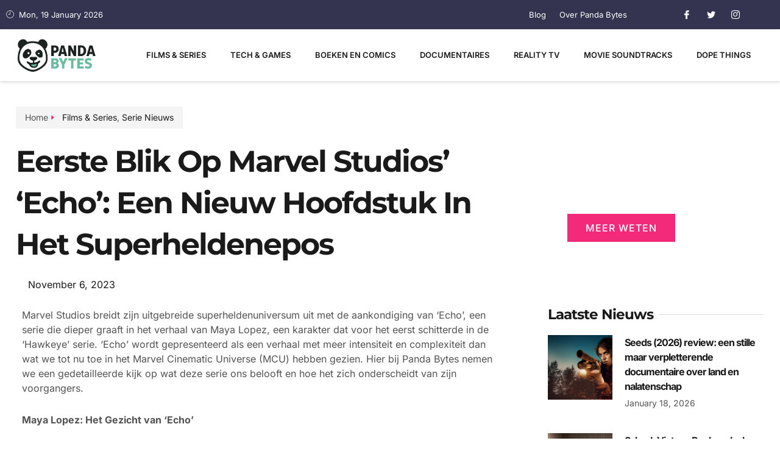

--- FILE ---
content_type: text/html; charset=utf-8
request_url: https://www.google.com/recaptcha/api2/aframe
body_size: 268
content:
<!DOCTYPE HTML><html><head><meta http-equiv="content-type" content="text/html; charset=UTF-8"></head><body><script nonce="sj-GWpUynQ0qWPiDdI7THA">/** Anti-fraud and anti-abuse applications only. See google.com/recaptcha */ try{var clients={'sodar':'https://pagead2.googlesyndication.com/pagead/sodar?'};window.addEventListener("message",function(a){try{if(a.source===window.parent){var b=JSON.parse(a.data);var c=clients[b['id']];if(c){var d=document.createElement('img');d.src=c+b['params']+'&rc='+(localStorage.getItem("rc::a")?sessionStorage.getItem("rc::b"):"");window.document.body.appendChild(d);sessionStorage.setItem("rc::e",parseInt(sessionStorage.getItem("rc::e")||0)+1);localStorage.setItem("rc::h",'1768784101292');}}}catch(b){}});window.parent.postMessage("_grecaptcha_ready", "*");}catch(b){}</script></body></html>

--- FILE ---
content_type: text/css
request_url: https://pandabytes.nl/wp-content/uploads/elementor/css/post-32297.css?ver=1768627792
body_size: -254
content:
.elementor-32297 .elementor-element.elementor-element-a84f147{--display:flex;--flex-direction:column;--container-widget-width:100%;--container-widget-height:initial;--container-widget-flex-grow:0;--container-widget-align-self:initial;--flex-wrap-mobile:wrap;}.elementor-32297 .elementor-element.elementor-element-cc59a7b{--display:flex;--flex-direction:row;--container-widget-width:initial;--container-widget-height:100%;--container-widget-flex-grow:1;--container-widget-align-self:stretch;--flex-wrap-mobile:wrap;--gap:0px 0px;--row-gap:0px;--column-gap:0px;}.elementor-32297 .elementor-element.elementor-element-adf28f7{--display:flex;--flex-direction:column;--container-widget-width:100%;--container-widget-height:initial;--container-widget-flex-grow:0;--container-widget-align-self:initial;--flex-wrap-mobile:wrap;}.elementor-32297 .elementor-element.elementor-element-e75f530{--display:flex;--flex-direction:column;--container-widget-width:100%;--container-widget-height:initial;--container-widget-flex-grow:0;--container-widget-align-self:initial;--flex-wrap-mobile:wrap;}.elementor-32297 .elementor-element.elementor-element-b758425{--display:flex;--flex-direction:column;--container-widget-width:100%;--container-widget-height:initial;--container-widget-flex-grow:0;--container-widget-align-self:initial;--flex-wrap-mobile:wrap;}.elementor-32297 .elementor-element.elementor-element-eef5554{--display:flex;--flex-direction:column;--container-widget-width:100%;--container-widget-height:initial;--container-widget-flex-grow:0;--container-widget-align-self:initial;--flex-wrap-mobile:wrap;}.elementor-32297 .elementor-element.elementor-element-3ace5b9 .elementor-wrapper{--video-aspect-ratio:1.77777;}@media(min-width:768px){.elementor-32297 .elementor-element.elementor-element-adf28f7{--width:50%;}.elementor-32297 .elementor-element.elementor-element-e75f530{--width:50%;}}

--- FILE ---
content_type: text/css
request_url: https://pandabytes.nl/wp-content/uploads/elementor/css/post-24995.css?ver=1768429796
body_size: 1129
content:
.elementor-24995 .elementor-element.elementor-element-541d6730 > .elementor-container > .elementor-column > .elementor-widget-wrap{align-content:center;align-items:center;}.elementor-24995 .elementor-element.elementor-element-541d6730:not(.elementor-motion-effects-element-type-background), .elementor-24995 .elementor-element.elementor-element-541d6730 > .elementor-motion-effects-container > .elementor-motion-effects-layer{background-color:var( --e-global-color-primary );}.elementor-24995 .elementor-element.elementor-element-541d6730{transition:background 0.3s, border 0.3s, border-radius 0.3s, box-shadow 0.3s;}.elementor-24995 .elementor-element.elementor-element-541d6730 > .elementor-background-overlay{transition:background 0.3s, border-radius 0.3s, opacity 0.3s;}.elementor-24995 .elementor-element.elementor-element-6fdc9318 .elementor-icon-list-icon i{color:var( --e-global-color-651faef );transition:color 0.3s;}.elementor-24995 .elementor-element.elementor-element-6fdc9318 .elementor-icon-list-icon svg{fill:var( --e-global-color-651faef );transition:fill 0.3s;}.elementor-24995 .elementor-element.elementor-element-6fdc9318{--e-icon-list-icon-size:13px;--icon-vertical-align:center;--icon-vertical-offset:0px;}.elementor-24995 .elementor-element.elementor-element-6fdc9318 .elementor-icon-list-item > .elementor-icon-list-text, .elementor-24995 .elementor-element.elementor-element-6fdc9318 .elementor-icon-list-item > a{font-family:var( --e-global-typography-112b6c4-font-family ), Sans-serif;font-size:var( --e-global-typography-112b6c4-font-size );font-weight:var( --e-global-typography-112b6c4-font-weight );}.elementor-24995 .elementor-element.elementor-element-6fdc9318 .elementor-icon-list-text{color:var( --e-global-color-651faef );transition:color 0.3s;}.elementor-24995 .elementor-element.elementor-element-1772f7e1 > .elementor-container > .elementor-column > .elementor-widget-wrap{align-content:center;align-items:center;}.elementor-24995 .elementor-element.elementor-element-53c7b1d1{width:auto;max-width:auto;--e-icon-list-icon-size:14px;--icon-vertical-offset:0px;}.elementor-24995 .elementor-element.elementor-element-53c7b1d1 .elementor-icon-list-items:not(.elementor-inline-items) .elementor-icon-list-item:not(:last-child){padding-block-end:calc(2px/2);}.elementor-24995 .elementor-element.elementor-element-53c7b1d1 .elementor-icon-list-items:not(.elementor-inline-items) .elementor-icon-list-item:not(:first-child){margin-block-start:calc(2px/2);}.elementor-24995 .elementor-element.elementor-element-53c7b1d1 .elementor-icon-list-items.elementor-inline-items .elementor-icon-list-item{margin-inline:calc(2px/2);}.elementor-24995 .elementor-element.elementor-element-53c7b1d1 .elementor-icon-list-items.elementor-inline-items{margin-inline:calc(-2px/2);}.elementor-24995 .elementor-element.elementor-element-53c7b1d1 .elementor-icon-list-items.elementor-inline-items .elementor-icon-list-item:after{inset-inline-end:calc(-2px/2);}.elementor-24995 .elementor-element.elementor-element-53c7b1d1 .elementor-icon-list-icon i{color:var( --e-global-color-308e809 );transition:color 0.3s;}.elementor-24995 .elementor-element.elementor-element-53c7b1d1 .elementor-icon-list-icon svg{fill:var( --e-global-color-308e809 );transition:fill 0.3s;}.elementor-24995 .elementor-element.elementor-element-53c7b1d1 .elementor-icon-list-item > .elementor-icon-list-text, .elementor-24995 .elementor-element.elementor-element-53c7b1d1 .elementor-icon-list-item > a{font-family:var( --e-global-typography-112b6c4-font-family ), Sans-serif;font-size:var( --e-global-typography-112b6c4-font-size );font-weight:var( --e-global-typography-112b6c4-font-weight );}.elementor-24995 .elementor-element.elementor-element-53c7b1d1 .elementor-icon-list-text{color:var( --e-global-color-651faef );transition:color 0.3s;}.elementor-24995 .elementor-element.elementor-element-15cf64e{--grid-template-columns:repeat(0, auto);--icon-size:14px;--grid-column-gap:7px;--grid-row-gap:0px;}.elementor-24995 .elementor-element.elementor-element-15cf64e .elementor-widget-container{text-align:left;}.elementor-24995 .elementor-element.elementor-element-15cf64e .elementor-social-icon{background-color:var( --e-global-color-2db06a9 );}.elementor-24995 .elementor-element.elementor-element-15cf64e .elementor-social-icon i{color:var( --e-global-color-651faef );}.elementor-24995 .elementor-element.elementor-element-15cf64e .elementor-social-icon svg{fill:var( --e-global-color-651faef );}.elementor-24995 .elementor-element.elementor-element-15cf64e .elementor-social-icon:hover{background-color:var( --e-global-color-2db06a9 );}.elementor-24995 .elementor-element.elementor-element-15cf64e .elementor-social-icon:hover i{color:var( --e-global-color-308e809 );}.elementor-24995 .elementor-element.elementor-element-15cf64e .elementor-social-icon:hover svg{fill:var( --e-global-color-308e809 );}.elementor-24995 .elementor-element.elementor-element-344d0cf9 > .elementor-container > .elementor-column > .elementor-widget-wrap{align-content:center;align-items:center;}.elementor-24995 .elementor-element.elementor-element-344d0cf9:not(.elementor-motion-effects-element-type-background), .elementor-24995 .elementor-element.elementor-element-344d0cf9 > .elementor-motion-effects-container > .elementor-motion-effects-layer{background-color:var( --e-global-color-651faef );}.elementor-24995 .elementor-element.elementor-element-344d0cf9{box-shadow:0px 2px 5px 0px rgba(0, 0, 0, 0.15);transition:background 0.3s, border 0.3s, border-radius 0.3s, box-shadow 0.3s;z-index:9;}.elementor-24995 .elementor-element.elementor-element-344d0cf9 > .elementor-background-overlay{transition:background 0.3s, border-radius 0.3s, opacity 0.3s;}.elementor-24995 .elementor-element.elementor-element-2f050cb{width:auto;max-width:auto;text-align:start;}.elementor-24995 .elementor-element.elementor-element-2f050cb img{width:334px;}.elementor-24995 .elementor-element.elementor-element-66172455 > .elementor-element-populated{padding:25px 0px 25px 0px;}.elementor-24995 .elementor-element.elementor-element-60673420 .elementor-menu-toggle{margin-left:auto;background-color:var( --e-global-color-2db06a9 );}.elementor-24995 .elementor-element.elementor-element-60673420 .elementor-nav-menu .elementor-item{font-family:var( --e-global-typography-520c191-font-family ), Sans-serif;font-size:var( --e-global-typography-520c191-font-size );font-weight:var( --e-global-typography-520c191-font-weight );text-transform:var( --e-global-typography-520c191-text-transform );line-height:var( --e-global-typography-520c191-line-height );letter-spacing:var( --e-global-typography-520c191-letter-spacing );}.elementor-24995 .elementor-element.elementor-element-60673420 .elementor-nav-menu--main .elementor-item{color:var( --e-global-color-secondary );fill:var( --e-global-color-secondary );padding-top:10px;padding-bottom:10px;}.elementor-24995 .elementor-element.elementor-element-60673420 .elementor-nav-menu--main .elementor-item:hover,
					.elementor-24995 .elementor-element.elementor-element-60673420 .elementor-nav-menu--main .elementor-item.elementor-item-active,
					.elementor-24995 .elementor-element.elementor-element-60673420 .elementor-nav-menu--main .elementor-item.highlighted,
					.elementor-24995 .elementor-element.elementor-element-60673420 .elementor-nav-menu--main .elementor-item:focus{color:var( --e-global-color-308e809 );}.elementor-24995 .elementor-element.elementor-element-60673420 .elementor-nav-menu--main:not(.e--pointer-framed) .elementor-item:before,
					.elementor-24995 .elementor-element.elementor-element-60673420 .elementor-nav-menu--main:not(.e--pointer-framed) .elementor-item:after{background-color:var( --e-global-color-a954db2 );}.elementor-24995 .elementor-element.elementor-element-60673420 .e--pointer-framed .elementor-item:before,
					.elementor-24995 .elementor-element.elementor-element-60673420 .e--pointer-framed .elementor-item:after{border-color:var( --e-global-color-a954db2 );}.elementor-24995 .elementor-element.elementor-element-60673420 .elementor-nav-menu--main .elementor-item.elementor-item-active{color:var( --e-global-color-308e809 );}.elementor-24995 .elementor-element.elementor-element-60673420 .elementor-nav-menu--main:not(.e--pointer-framed) .elementor-item.elementor-item-active:before,
					.elementor-24995 .elementor-element.elementor-element-60673420 .elementor-nav-menu--main:not(.e--pointer-framed) .elementor-item.elementor-item-active:after{background-color:var( --e-global-color-a954db2 );}.elementor-24995 .elementor-element.elementor-element-60673420 .e--pointer-framed .elementor-item.elementor-item-active:before,
					.elementor-24995 .elementor-element.elementor-element-60673420 .e--pointer-framed .elementor-item.elementor-item-active:after{border-color:var( --e-global-color-a954db2 );}.elementor-24995 .elementor-element.elementor-element-60673420{--e-nav-menu-horizontal-menu-item-margin:calc( 0px / 2 );}.elementor-24995 .elementor-element.elementor-element-60673420 .elementor-nav-menu--main:not(.elementor-nav-menu--layout-horizontal) .elementor-nav-menu > li:not(:last-child){margin-bottom:0px;}.elementor-24995 .elementor-element.elementor-element-60673420 .elementor-nav-menu--dropdown a, .elementor-24995 .elementor-element.elementor-element-60673420 .elementor-menu-toggle{color:var( --e-global-color-secondary );fill:var( --e-global-color-secondary );}.elementor-24995 .elementor-element.elementor-element-60673420 .elementor-nav-menu--dropdown{background-color:var( --e-global-color-651faef );border-style:solid;border-width:0px 0px 0px 8px;border-color:var( --e-global-color-a291686 );}.elementor-24995 .elementor-element.elementor-element-60673420 .elementor-nav-menu--dropdown a:hover,
					.elementor-24995 .elementor-element.elementor-element-60673420 .elementor-nav-menu--dropdown a:focus,
					.elementor-24995 .elementor-element.elementor-element-60673420 .elementor-nav-menu--dropdown a.elementor-item-active,
					.elementor-24995 .elementor-element.elementor-element-60673420 .elementor-nav-menu--dropdown a.highlighted,
					.elementor-24995 .elementor-element.elementor-element-60673420 .elementor-menu-toggle:hover,
					.elementor-24995 .elementor-element.elementor-element-60673420 .elementor-menu-toggle:focus{color:var( --e-global-color-308e809 );}.elementor-24995 .elementor-element.elementor-element-60673420 .elementor-nav-menu--dropdown a:hover,
					.elementor-24995 .elementor-element.elementor-element-60673420 .elementor-nav-menu--dropdown a:focus,
					.elementor-24995 .elementor-element.elementor-element-60673420 .elementor-nav-menu--dropdown a.elementor-item-active,
					.elementor-24995 .elementor-element.elementor-element-60673420 .elementor-nav-menu--dropdown a.highlighted{background-color:var( --e-global-color-a954db2 );}.elementor-24995 .elementor-element.elementor-element-60673420 .elementor-nav-menu--dropdown a.elementor-item-active{color:var( --e-global-color-308e809 );background-color:var( --e-global-color-a954db2 );}.elementor-24995 .elementor-element.elementor-element-60673420 .elementor-nav-menu--dropdown .elementor-item, .elementor-24995 .elementor-element.elementor-element-60673420 .elementor-nav-menu--dropdown  .elementor-sub-item{font-family:"Inter", Sans-serif;font-size:14px;}.elementor-24995 .elementor-element.elementor-element-60673420 .elementor-nav-menu--main .elementor-nav-menu--dropdown, .elementor-24995 .elementor-element.elementor-element-60673420 .elementor-nav-menu__container.elementor-nav-menu--dropdown{box-shadow:0px 10px 40px -5px rgba(0, 0, 0, 0.15);}.elementor-24995 .elementor-element.elementor-element-60673420 .elementor-nav-menu--dropdown a{padding-left:10px;padding-right:10px;padding-top:10px;padding-bottom:10px;}.elementor-24995 .elementor-element.elementor-element-60673420 .elementor-nav-menu--dropdown li:not(:last-child){border-style:solid;border-color:var( --e-global-color-9eaa092 );border-bottom-width:1px;}.elementor-24995 .elementor-element.elementor-element-60673420 .elementor-nav-menu--main > .elementor-nav-menu > li > .elementor-nav-menu--dropdown, .elementor-24995 .elementor-element.elementor-element-60673420 .elementor-nav-menu__container.elementor-nav-menu--dropdown{margin-top:25px !important;}.elementor-24995 .elementor-element.elementor-element-60673420 div.elementor-menu-toggle{color:var( --e-global-color-secondary );}.elementor-24995 .elementor-element.elementor-element-60673420 div.elementor-menu-toggle svg{fill:var( --e-global-color-secondary );}.elementor-24995 .elementor-element.elementor-element-60673420 div.elementor-menu-toggle:hover, .elementor-24995 .elementor-element.elementor-element-60673420 div.elementor-menu-toggle:focus{color:var( --e-global-color-308e809 );}.elementor-24995 .elementor-element.elementor-element-60673420 div.elementor-menu-toggle:hover svg, .elementor-24995 .elementor-element.elementor-element-60673420 div.elementor-menu-toggle:focus svg{fill:var( --e-global-color-308e809 );}.elementor-24995 .elementor-element.elementor-element-60673420 .elementor-menu-toggle:hover, .elementor-24995 .elementor-element.elementor-element-60673420 .elementor-menu-toggle:focus{background-color:var( --e-global-color-a954db2 );}.elementor-theme-builder-content-area{height:400px;}.elementor-location-header:before, .elementor-location-footer:before{content:"";display:table;clear:both;}@media(max-width:1024px){.elementor-24995 .elementor-element.elementor-element-541d6730{padding:0px 10px 0px 10px;}.elementor-24995 .elementor-element.elementor-element-6fdc9318{--e-icon-list-icon-size:12px;}.elementor-24995 .elementor-element.elementor-element-6fdc9318 .elementor-icon-list-item > .elementor-icon-list-text, .elementor-24995 .elementor-element.elementor-element-6fdc9318 .elementor-icon-list-item > a{font-size:var( --e-global-typography-112b6c4-font-size );}.elementor-24995 .elementor-element.elementor-element-53c7b1d1 .elementor-icon-list-item > .elementor-icon-list-text, .elementor-24995 .elementor-element.elementor-element-53c7b1d1 .elementor-icon-list-item > a{font-size:var( --e-global-typography-112b6c4-font-size );}.elementor-24995 .elementor-element.elementor-element-15cf64e .elementor-widget-container{text-align:left;}.elementor-24995 .elementor-element.elementor-element-15cf64e{--icon-size:13px;--grid-column-gap:5px;}.elementor-24995 .elementor-element.elementor-element-344d0cf9{padding:0px 10px 0px 10px;}.elementor-24995 .elementor-element.elementor-element-66172455 > .elementor-element-populated{padding:15px 0px 15px 0px;}.elementor-24995 .elementor-element.elementor-element-60673420 .elementor-nav-menu .elementor-item{font-size:var( --e-global-typography-520c191-font-size );line-height:var( --e-global-typography-520c191-line-height );letter-spacing:var( --e-global-typography-520c191-letter-spacing );}.elementor-24995 .elementor-element.elementor-element-60673420 .elementor-nav-menu--dropdown .elementor-item, .elementor-24995 .elementor-element.elementor-element-60673420 .elementor-nav-menu--dropdown  .elementor-sub-item{font-size:12px;}.elementor-24995 .elementor-element.elementor-element-60673420 .elementor-nav-menu--dropdown a{padding-left:15px;padding-right:15px;padding-top:12px;padding-bottom:12px;}.elementor-24995 .elementor-element.elementor-element-60673420 .elementor-nav-menu--main > .elementor-nav-menu > li > .elementor-nav-menu--dropdown, .elementor-24995 .elementor-element.elementor-element-60673420 .elementor-nav-menu__container.elementor-nav-menu--dropdown{margin-top:16px !important;}.elementor-24995 .elementor-element.elementor-element-60673420{--nav-menu-icon-size:22px;}}@media(max-width:767px){.elementor-24995 .elementor-element.elementor-element-541d6730{padding:10px 15px 10px 15px;}.elementor-24995 .elementor-element.elementor-element-69a1e485{width:40%;}.elementor-24995 .elementor-element.elementor-element-69a1e485 > .elementor-element-populated{padding:0px 0px 0px 0px;}.elementor-24995 .elementor-element.elementor-element-6fdc9318{--e-icon-list-icon-size:11px;}.elementor-24995 .elementor-element.elementor-element-6fdc9318 .elementor-icon-list-item > .elementor-icon-list-text, .elementor-24995 .elementor-element.elementor-element-6fdc9318 .elementor-icon-list-item > a{font-size:var( --e-global-typography-112b6c4-font-size );}.elementor-24995 .elementor-element.elementor-element-4c5c1d5a{width:60%;}.elementor-24995 .elementor-element.elementor-element-4c5c1d5a > .elementor-element-populated{padding:0px 0px 0px 0px;}.elementor-24995 .elementor-element.elementor-element-53c7b1d1 .elementor-icon-list-items:not(.elementor-inline-items) .elementor-icon-list-item:not(:last-child){padding-block-end:calc(0px/2);}.elementor-24995 .elementor-element.elementor-element-53c7b1d1 .elementor-icon-list-items:not(.elementor-inline-items) .elementor-icon-list-item:not(:first-child){margin-block-start:calc(0px/2);}.elementor-24995 .elementor-element.elementor-element-53c7b1d1 .elementor-icon-list-items.elementor-inline-items .elementor-icon-list-item{margin-inline:calc(0px/2);}.elementor-24995 .elementor-element.elementor-element-53c7b1d1 .elementor-icon-list-items.elementor-inline-items{margin-inline:calc(-0px/2);}.elementor-24995 .elementor-element.elementor-element-53c7b1d1 .elementor-icon-list-items.elementor-inline-items .elementor-icon-list-item:after{inset-inline-end:calc(-0px/2);}.elementor-24995 .elementor-element.elementor-element-53c7b1d1 .elementor-icon-list-item > .elementor-icon-list-text, .elementor-24995 .elementor-element.elementor-element-53c7b1d1 .elementor-icon-list-item > a{font-size:var( --e-global-typography-112b6c4-font-size );}.elementor-24995 .elementor-element.elementor-element-15cf64e{--icon-size:12px;}.elementor-24995 .elementor-element.elementor-element-344d0cf9{padding:0px 5px 0px 5px;}.elementor-24995 .elementor-element.elementor-element-677416a3{width:45%;}.elementor-24995 .elementor-element.elementor-element-2f050cb img{max-width:130px;}.elementor-24995 .elementor-element.elementor-element-66172455{width:38%;}.elementor-24995 .elementor-element.elementor-element-66172455 > .elementor-element-populated{padding:12px 0px 12px 0px;}.elementor-24995 .elementor-element.elementor-element-60673420 .elementor-nav-menu .elementor-item{font-size:var( --e-global-typography-520c191-font-size );line-height:var( --e-global-typography-520c191-line-height );letter-spacing:var( --e-global-typography-520c191-letter-spacing );}.elementor-24995 .elementor-element.elementor-element-60673420 .elementor-nav-menu--dropdown .elementor-item, .elementor-24995 .elementor-element.elementor-element-60673420 .elementor-nav-menu--dropdown  .elementor-sub-item{font-size:11px;}.elementor-24995 .elementor-element.elementor-element-60673420 .elementor-nav-menu--dropdown a{padding-left:12px;padding-right:12px;padding-top:10px;padding-bottom:10px;}.elementor-24995 .elementor-element.elementor-element-60673420 .elementor-nav-menu--main > .elementor-nav-menu > li > .elementor-nav-menu--dropdown, .elementor-24995 .elementor-element.elementor-element-60673420 .elementor-nav-menu__container.elementor-nav-menu--dropdown{margin-top:13px !important;}.elementor-24995 .elementor-element.elementor-element-60673420{--nav-menu-icon-size:21px;}}@media(min-width:768px){.elementor-24995 .elementor-element.elementor-element-69a1e485{width:65.264%;}.elementor-24995 .elementor-element.elementor-element-4c5c1d5a{width:34.699%;}.elementor-24995 .elementor-element.elementor-element-3d9f4bea{width:62.998%;}.elementor-24995 .elementor-element.elementor-element-65d48f1d{width:37%;}.elementor-24995 .elementor-element.elementor-element-677416a3{width:15%;}.elementor-24995 .elementor-element.elementor-element-66172455{width:85%;}}@media(max-width:1024px) and (min-width:768px){.elementor-24995 .elementor-element.elementor-element-69a1e485{width:48%;}.elementor-24995 .elementor-element.elementor-element-4c5c1d5a{width:52%;}.elementor-24995 .elementor-element.elementor-element-3d9f4bea{width:64%;}.elementor-24995 .elementor-element.elementor-element-65d48f1d{width:36%;}.elementor-24995 .elementor-element.elementor-element-677416a3{width:25%;}.elementor-24995 .elementor-element.elementor-element-66172455{width:47%;}}

--- FILE ---
content_type: text/css
request_url: https://pandabytes.nl/wp-content/uploads/elementor/css/post-25110.css?ver=1768429796
body_size: 1568
content:
.elementor-25110 .elementor-element.elementor-element-127d1dd4:not(.elementor-motion-effects-element-type-background), .elementor-25110 .elementor-element.elementor-element-127d1dd4 > .elementor-motion-effects-container > .elementor-motion-effects-layer{background-color:var( --e-global-color-a954db2 );}.elementor-25110 .elementor-element.elementor-element-127d1dd4 > .elementor-background-overlay{background-image:url("https://pandabytes.nl/wp-content/uploads/2023/09/WM-BG-2.png");background-position:center center;background-repeat:no-repeat;background-size:cover;opacity:0.08;transition:background 0.3s, border-radius 0.3s, opacity 0.3s;}.elementor-25110 .elementor-element.elementor-element-127d1dd4{transition:background 0.3s, border 0.3s, border-radius 0.3s, box-shadow 0.3s;padding:4em 1em 4em 1em;z-index:5;}.elementor-25110 .elementor-element.elementor-element-6f546ef2 > .elementor-element-populated{margin:0em 3em 0em 0em;--e-column-margin-right:3em;--e-column-margin-left:0em;}.elementor-25110 .elementor-element.elementor-element-2d396871{width:auto;max-width:auto;align-self:center;}.elementor-25110 .elementor-element.elementor-element-2d396871 > .elementor-widget-container{margin:0px 0px 20px 0px;padding:0px 0px 2px 0px;}.elementor-25110 .elementor-element.elementor-element-2d396871 img{width:100%;}.elementor-25110 .elementor-element.elementor-element-67fd4895{--grid-template-columns:repeat(0, auto);--icon-size:14px;--grid-column-gap:20px;--grid-row-gap:0px;}.elementor-25110 .elementor-element.elementor-element-67fd4895 .elementor-widget-container{text-align:left;}.elementor-25110 .elementor-element.elementor-element-67fd4895 .elementor-social-icon{background-color:var( --e-global-color-2db06a9 );--icon-padding:0em;}.elementor-25110 .elementor-element.elementor-element-67fd4895 .elementor-social-icon i{color:var( --e-global-color-secondary );}.elementor-25110 .elementor-element.elementor-element-67fd4895 .elementor-social-icon svg{fill:var( --e-global-color-secondary );}.elementor-25110 .elementor-element.elementor-element-67fd4895 .elementor-social-icon:hover{background-color:var( --e-global-color-2db06a9 );}.elementor-25110 .elementor-element.elementor-element-67fd4895 .elementor-social-icon:hover i{color:var( --e-global-color-308e809 );}.elementor-25110 .elementor-element.elementor-element-67fd4895 .elementor-social-icon:hover svg{fill:var( --e-global-color-308e809 );}.elementor-25110 .elementor-element.elementor-element-76a5e87b > .elementor-element-populated{margin:0em 2em 0em 0em;--e-column-margin-right:2em;--e-column-margin-left:0em;}.elementor-25110 .elementor-element.elementor-element-3ab9c0f3 .elementskit-section-title-wraper .elementskit-section-title{color:var( --e-global-color-secondary );margin:0px 0px 10px 0px;font-family:var( --e-global-typography-7044a64-font-family ), Sans-serif;font-size:var( --e-global-typography-7044a64-font-size );font-weight:var( --e-global-typography-7044a64-font-weight );line-height:var( --e-global-typography-7044a64-line-height );letter-spacing:var( --e-global-typography-7044a64-letter-spacing );}.elementor-25110 .elementor-element.elementor-element-3ab9c0f3 .elementskit-section-title-wraper .elementskit-section-title > span{color:#000000;}.elementor-25110 .elementor-element.elementor-element-3ab9c0f3 .elementskit-section-title-wraper .elementskit-section-title:hover > span{color:#000000;}.elementor-25110 .elementor-element.elementor-element-3ab9c0f3 .elementskit-section-title-wraper .elementskit-border-divider{width:40px;background:var( --e-global-color-accent );}.elementor-25110 .elementor-element.elementor-element-3ab9c0f3 .elementskit-section-title-wraper .elementskit-border-divider.elementskit-style-long{width:40px;height:3px;color:var( --e-global-color-accent );}.elementor-25110 .elementor-element.elementor-element-3ab9c0f3 .elementskit-section-title-wraper .elementskit-border-star{width:40px;height:3px;color:var( --e-global-color-accent );}.elementor-25110 .elementor-element.elementor-element-3ab9c0f3 .elementskit-section-title-wraper .elementskit-border-divider, .elementor-25110 .elementor-element.elementor-element-3ab9c0f3 .elementskit-border-divider::before{height:3px;}.elementor-25110 .elementor-element.elementor-element-3ab9c0f3 .elementskit-section-title-wraper .elementskit-border-divider:before{background-color:var( --e-global-color-accent );color:var( --e-global-color-accent );}.elementor-25110 .elementor-element.elementor-element-3ab9c0f3 .elementskit-section-title-wraper .elementskit-border-star:after{background-color:var( --e-global-color-accent );}.elementor-25110 .elementor-element.elementor-element-1770ac63 .elementor-icon-list-items:not(.elementor-inline-items) .elementor-icon-list-item:not(:last-child){padding-block-end:calc(12px/2);}.elementor-25110 .elementor-element.elementor-element-1770ac63 .elementor-icon-list-items:not(.elementor-inline-items) .elementor-icon-list-item:not(:first-child){margin-block-start:calc(12px/2);}.elementor-25110 .elementor-element.elementor-element-1770ac63 .elementor-icon-list-items.elementor-inline-items .elementor-icon-list-item{margin-inline:calc(12px/2);}.elementor-25110 .elementor-element.elementor-element-1770ac63 .elementor-icon-list-items.elementor-inline-items{margin-inline:calc(-12px/2);}.elementor-25110 .elementor-element.elementor-element-1770ac63 .elementor-icon-list-items.elementor-inline-items .elementor-icon-list-item:after{inset-inline-end:calc(-12px/2);}.elementor-25110 .elementor-element.elementor-element-1770ac63 .elementor-icon-list-item:not(:last-child):after{content:"";border-color:var( --e-global-color-9eaa092 );}.elementor-25110 .elementor-element.elementor-element-1770ac63 .elementor-icon-list-items:not(.elementor-inline-items) .elementor-icon-list-item:not(:last-child):after{border-block-start-style:solid;border-block-start-width:1px;}.elementor-25110 .elementor-element.elementor-element-1770ac63 .elementor-icon-list-items.elementor-inline-items .elementor-icon-list-item:not(:last-child):after{border-inline-start-style:solid;}.elementor-25110 .elementor-element.elementor-element-1770ac63 .elementor-inline-items .elementor-icon-list-item:not(:last-child):after{border-inline-start-width:1px;}.elementor-25110 .elementor-element.elementor-element-1770ac63 .elementor-icon-list-icon i{color:var( --e-global-color-651faef );transition:color 0.3s;}.elementor-25110 .elementor-element.elementor-element-1770ac63 .elementor-icon-list-icon svg{fill:var( --e-global-color-651faef );transition:fill 0.3s;}.elementor-25110 .elementor-element.elementor-element-1770ac63{--e-icon-list-icon-size:13px;--icon-vertical-align:flex-start;--icon-vertical-offset:5px;}.elementor-25110 .elementor-element.elementor-element-1770ac63 .elementor-icon-list-item > .elementor-icon-list-text, .elementor-25110 .elementor-element.elementor-element-1770ac63 .elementor-icon-list-item > a{font-family:var( --e-global-typography-b2ce6af-font-family ), Sans-serif;font-size:var( --e-global-typography-b2ce6af-font-size );line-height:var( --e-global-typography-b2ce6af-line-height );}.elementor-25110 .elementor-element.elementor-element-1770ac63 .elementor-icon-list-text{color:var( --e-global-color-text );transition:color 0.3s;}.elementor-25110 .elementor-element.elementor-element-1770ac63 .elementor-icon-list-item:hover .elementor-icon-list-text{color:var( --e-global-color-308e809 );}.elementor-25110 .elementor-element.elementor-element-41e73a08 > .elementor-element-populated{margin:0em 2em 0em 0em;--e-column-margin-right:2em;--e-column-margin-left:0em;}.elementor-25110 .elementor-element.elementor-element-474c81d9 .elementskit-section-title-wraper .elementskit-section-title{color:var( --e-global-color-secondary );margin:0px 0px 10px 0px;font-family:var( --e-global-typography-7044a64-font-family ), Sans-serif;font-size:var( --e-global-typography-7044a64-font-size );font-weight:var( --e-global-typography-7044a64-font-weight );line-height:var( --e-global-typography-7044a64-line-height );letter-spacing:var( --e-global-typography-7044a64-letter-spacing );}.elementor-25110 .elementor-element.elementor-element-474c81d9 .elementskit-section-title-wraper .elementskit-section-title > span{color:#000000;}.elementor-25110 .elementor-element.elementor-element-474c81d9 .elementskit-section-title-wraper .elementskit-section-title:hover > span{color:#000000;}.elementor-25110 .elementor-element.elementor-element-474c81d9 .elementskit-section-title-wraper .elementskit-border-divider{width:40px;background:var( --e-global-color-accent );}.elementor-25110 .elementor-element.elementor-element-474c81d9 .elementskit-section-title-wraper .elementskit-border-divider.elementskit-style-long{width:40px;height:3px;color:var( --e-global-color-accent );}.elementor-25110 .elementor-element.elementor-element-474c81d9 .elementskit-section-title-wraper .elementskit-border-star{width:40px;height:3px;color:var( --e-global-color-accent );}.elementor-25110 .elementor-element.elementor-element-474c81d9 .elementskit-section-title-wraper .elementskit-border-divider, .elementor-25110 .elementor-element.elementor-element-474c81d9 .elementskit-border-divider::before{height:3px;}.elementor-25110 .elementor-element.elementor-element-474c81d9 .elementskit-section-title-wraper .elementskit-border-divider:before{background-color:var( --e-global-color-accent );color:var( --e-global-color-accent );}.elementor-25110 .elementor-element.elementor-element-474c81d9 .elementskit-section-title-wraper .elementskit-border-star:after{background-color:var( --e-global-color-accent );}.elementor-25110 .elementor-element.elementor-element-38fa4c32 .elementor-icon-list-items:not(.elementor-inline-items) .elementor-icon-list-item:not(:last-child){padding-block-end:calc(12px/2);}.elementor-25110 .elementor-element.elementor-element-38fa4c32 .elementor-icon-list-items:not(.elementor-inline-items) .elementor-icon-list-item:not(:first-child){margin-block-start:calc(12px/2);}.elementor-25110 .elementor-element.elementor-element-38fa4c32 .elementor-icon-list-items.elementor-inline-items .elementor-icon-list-item{margin-inline:calc(12px/2);}.elementor-25110 .elementor-element.elementor-element-38fa4c32 .elementor-icon-list-items.elementor-inline-items{margin-inline:calc(-12px/2);}.elementor-25110 .elementor-element.elementor-element-38fa4c32 .elementor-icon-list-items.elementor-inline-items .elementor-icon-list-item:after{inset-inline-end:calc(-12px/2);}.elementor-25110 .elementor-element.elementor-element-38fa4c32 .elementor-icon-list-item:not(:last-child):after{content:"";border-color:var( --e-global-color-9eaa092 );}.elementor-25110 .elementor-element.elementor-element-38fa4c32 .elementor-icon-list-items:not(.elementor-inline-items) .elementor-icon-list-item:not(:last-child):after{border-block-start-style:solid;border-block-start-width:1px;}.elementor-25110 .elementor-element.elementor-element-38fa4c32 .elementor-icon-list-items.elementor-inline-items .elementor-icon-list-item:not(:last-child):after{border-inline-start-style:solid;}.elementor-25110 .elementor-element.elementor-element-38fa4c32 .elementor-inline-items .elementor-icon-list-item:not(:last-child):after{border-inline-start-width:1px;}.elementor-25110 .elementor-element.elementor-element-38fa4c32 .elementor-icon-list-icon i{color:var( --e-global-color-651faef );transition:color 0.3s;}.elementor-25110 .elementor-element.elementor-element-38fa4c32 .elementor-icon-list-icon svg{fill:var( --e-global-color-651faef );transition:fill 0.3s;}.elementor-25110 .elementor-element.elementor-element-38fa4c32{--e-icon-list-icon-size:13px;--icon-vertical-align:flex-start;--icon-vertical-offset:5px;}.elementor-25110 .elementor-element.elementor-element-38fa4c32 .elementor-icon-list-item > .elementor-icon-list-text, .elementor-25110 .elementor-element.elementor-element-38fa4c32 .elementor-icon-list-item > a{font-family:var( --e-global-typography-b2ce6af-font-family ), Sans-serif;font-size:var( --e-global-typography-b2ce6af-font-size );line-height:var( --e-global-typography-b2ce6af-line-height );}.elementor-25110 .elementor-element.elementor-element-38fa4c32 .elementor-icon-list-text{color:var( --e-global-color-text );transition:color 0.3s;}.elementor-25110 .elementor-element.elementor-element-38fa4c32 .elementor-icon-list-item:hover .elementor-icon-list-text{color:var( --e-global-color-308e809 );}.elementor-25110 .elementor-element.elementor-element-57ae698a .elementskit-section-title-wraper .elementskit-section-title{color:var( --e-global-color-secondary );margin:0px 0px 10px 0px;font-family:var( --e-global-typography-7044a64-font-family ), Sans-serif;font-size:var( --e-global-typography-7044a64-font-size );font-weight:var( --e-global-typography-7044a64-font-weight );line-height:var( --e-global-typography-7044a64-line-height );letter-spacing:var( --e-global-typography-7044a64-letter-spacing );}.elementor-25110 .elementor-element.elementor-element-57ae698a .elementskit-section-title-wraper .elementskit-section-title > span{color:#000000;}.elementor-25110 .elementor-element.elementor-element-57ae698a .elementskit-section-title-wraper .elementskit-section-title:hover > span{color:#000000;}.elementor-25110 .elementor-element.elementor-element-57ae698a .elementskit-section-title-wraper .elementskit-border-divider{width:40px;background:var( --e-global-color-accent );}.elementor-25110 .elementor-element.elementor-element-57ae698a .elementskit-section-title-wraper .elementskit-border-divider.elementskit-style-long{width:40px;height:3px;color:var( --e-global-color-accent );}.elementor-25110 .elementor-element.elementor-element-57ae698a .elementskit-section-title-wraper .elementskit-border-star{width:40px;height:3px;color:var( --e-global-color-accent );}.elementor-25110 .elementor-element.elementor-element-57ae698a .elementskit-section-title-wraper .elementskit-border-divider, .elementor-25110 .elementor-element.elementor-element-57ae698a .elementskit-border-divider::before{height:3px;}.elementor-25110 .elementor-element.elementor-element-57ae698a .elementskit-section-title-wraper .elementskit-border-divider:before{background-color:var( --e-global-color-accent );color:var( --e-global-color-accent );}.elementor-25110 .elementor-element.elementor-element-57ae698a .elementskit-section-title-wraper .elementskit-border-star:after{background-color:var( --e-global-color-accent );}.elementor-25110 .elementor-element.elementor-element-661afeba .elementor-field-group{padding-right:calc( 7px/2 );padding-left:calc( 7px/2 );margin-bottom:10px;}.elementor-25110 .elementor-element.elementor-element-661afeba .elementor-form-fields-wrapper{margin-left:calc( -7px/2 );margin-right:calc( -7px/2 );margin-bottom:-10px;}.elementor-25110 .elementor-element.elementor-element-661afeba .elementor-field-group.recaptcha_v3-bottomleft, .elementor-25110 .elementor-element.elementor-element-661afeba .elementor-field-group.recaptcha_v3-bottomright{margin-bottom:0;}body.rtl .elementor-25110 .elementor-element.elementor-element-661afeba .elementor-labels-inline .elementor-field-group > label{padding-left:0px;}body:not(.rtl) .elementor-25110 .elementor-element.elementor-element-661afeba .elementor-labels-inline .elementor-field-group > label{padding-right:0px;}body .elementor-25110 .elementor-element.elementor-element-661afeba .elementor-labels-above .elementor-field-group > label{padding-bottom:0px;}.elementor-25110 .elementor-element.elementor-element-661afeba .elementor-field-type-html{padding-bottom:0px;}.elementor-25110 .elementor-element.elementor-element-661afeba .elementor-field-group .elementor-field:not(.elementor-select-wrapper){background-color:#ffffff;border-width:0px 0px 0px 0px;}.elementor-25110 .elementor-element.elementor-element-661afeba .elementor-field-group .elementor-select-wrapper select{background-color:#ffffff;border-width:0px 0px 0px 0px;}.elementor-25110 .elementor-element.elementor-element-661afeba{--e-form-steps-indicators-spacing:20px;--e-form-steps-indicator-padding:30px;--e-form-steps-indicator-inactive-secondary-color:#ffffff;--e-form-steps-indicator-active-secondary-color:#ffffff;--e-form-steps-indicator-completed-secondary-color:#ffffff;--e-form-steps-divider-width:1px;--e-form-steps-divider-gap:10px;}.elementor-25110 .elementor-element.elementor-element-e22b3a0 > .elementor-container > .elementor-column > .elementor-widget-wrap{align-content:center;align-items:center;}.elementor-25110 .elementor-element.elementor-element-e22b3a0:not(.elementor-motion-effects-element-type-background), .elementor-25110 .elementor-element.elementor-element-e22b3a0 > .elementor-motion-effects-container > .elementor-motion-effects-layer{background-color:var( --e-global-color-primary );}.elementor-25110 .elementor-element.elementor-element-e22b3a0{transition:background 0.3s, border 0.3s, border-radius 0.3s, box-shadow 0.3s;padding:0.5em 1em 0.5em 1em;}.elementor-25110 .elementor-element.elementor-element-e22b3a0 > .elementor-background-overlay{transition:background 0.3s, border-radius 0.3s, opacity 0.3s;}.elementor-25110 .elementor-element.elementor-element-38e99cf7 .elementor-heading-title{font-family:var( --e-global-typography-112b6c4-font-family ), Sans-serif;font-size:var( --e-global-typography-112b6c4-font-size );font-weight:var( --e-global-typography-112b6c4-font-weight );color:var( --e-global-color-651faef );}.elementor-25110 .elementor-element.elementor-element-7f01bf93.elementor-column > .elementor-widget-wrap{justify-content:flex-end;}.elementor-25110 .elementor-element.elementor-element-5d837ebe{width:auto;max-width:auto;--e-icon-list-icon-size:14px;--icon-vertical-offset:0px;}.elementor-25110 .elementor-element.elementor-element-5d837ebe .elementor-icon-list-items:not(.elementor-inline-items) .elementor-icon-list-item:not(:last-child){padding-block-end:calc(2px/2);}.elementor-25110 .elementor-element.elementor-element-5d837ebe .elementor-icon-list-items:not(.elementor-inline-items) .elementor-icon-list-item:not(:first-child){margin-block-start:calc(2px/2);}.elementor-25110 .elementor-element.elementor-element-5d837ebe .elementor-icon-list-items.elementor-inline-items .elementor-icon-list-item{margin-inline:calc(2px/2);}.elementor-25110 .elementor-element.elementor-element-5d837ebe .elementor-icon-list-items.elementor-inline-items{margin-inline:calc(-2px/2);}.elementor-25110 .elementor-element.elementor-element-5d837ebe .elementor-icon-list-items.elementor-inline-items .elementor-icon-list-item:after{inset-inline-end:calc(-2px/2);}.elementor-25110 .elementor-element.elementor-element-5d837ebe .elementor-icon-list-icon i{color:var( --e-global-color-308e809 );transition:color 0.3s;}.elementor-25110 .elementor-element.elementor-element-5d837ebe .elementor-icon-list-icon svg{fill:var( --e-global-color-308e809 );transition:fill 0.3s;}.elementor-25110 .elementor-element.elementor-element-5d837ebe .elementor-icon-list-item > .elementor-icon-list-text, .elementor-25110 .elementor-element.elementor-element-5d837ebe .elementor-icon-list-item > a{font-family:var( --e-global-typography-112b6c4-font-family ), Sans-serif;font-size:var( --e-global-typography-112b6c4-font-size );font-weight:var( --e-global-typography-112b6c4-font-weight );}.elementor-25110 .elementor-element.elementor-element-5d837ebe .elementor-icon-list-text{color:var( --e-global-color-651faef );transition:color 0.3s;}.elementor-theme-builder-content-area{height:400px;}.elementor-location-header:before, .elementor-location-footer:before{content:"";display:table;clear:both;}@media(min-width:768px){.elementor-25110 .elementor-element.elementor-element-6f546ef2{width:30%;}.elementor-25110 .elementor-element.elementor-element-76a5e87b{width:20%;}.elementor-25110 .elementor-element.elementor-element-41e73a08{width:18.492%;}.elementor-25110 .elementor-element.elementor-element-58829e72{width:31.508%;}}@media(max-width:1024px){.elementor-25110 .elementor-element.elementor-element-127d1dd4{padding:3em 1em 3em 1em;}.elementor-25110 .elementor-element.elementor-element-6f546ef2 > .elementor-element-populated{margin:0em 1em 0em 0em;--e-column-margin-right:1em;--e-column-margin-left:0em;}.elementor-25110 .elementor-element.elementor-element-2d396871 img{height:20px;}.elementor-25110 .elementor-element.elementor-element-67fd4895 .elementor-widget-container{text-align:left;}.elementor-25110 .elementor-element.elementor-element-67fd4895{--icon-size:13px;--grid-column-gap:18px;}.elementor-25110 .elementor-element.elementor-element-76a5e87b > .elementor-element-populated{margin:0em 1em 0em 0em;--e-column-margin-right:1em;--e-column-margin-left:0em;}.elementor-25110 .elementor-element.elementor-element-3ab9c0f3 .elementskit-section-title-wraper .elementskit-section-title{font-size:var( --e-global-typography-7044a64-font-size );line-height:var( --e-global-typography-7044a64-line-height );letter-spacing:var( --e-global-typography-7044a64-letter-spacing );}.elementor-25110 .elementor-element.elementor-element-3ab9c0f3 .elementskit-section-title-wraper .elementskit-border-divider{width:37px;}.elementor-25110 .elementor-element.elementor-element-3ab9c0f3 .elementskit-section-title-wraper .elementskit-border-divider.elementskit-style-long{width:37px;}.elementor-25110 .elementor-element.elementor-element-3ab9c0f3 .elementskit-section-title-wraper .elementskit-border-star{width:37px;}.elementor-25110 .elementor-element.elementor-element-1770ac63 .elementor-icon-list-item > .elementor-icon-list-text, .elementor-25110 .elementor-element.elementor-element-1770ac63 .elementor-icon-list-item > a{font-size:var( --e-global-typography-b2ce6af-font-size );line-height:var( --e-global-typography-b2ce6af-line-height );}.elementor-25110 .elementor-element.elementor-element-41e73a08 > .elementor-element-populated{margin:0em 1em 0em 0em;--e-column-margin-right:1em;--e-column-margin-left:0em;}.elementor-25110 .elementor-element.elementor-element-474c81d9 .elementskit-section-title-wraper .elementskit-section-title{font-size:var( --e-global-typography-7044a64-font-size );line-height:var( --e-global-typography-7044a64-line-height );letter-spacing:var( --e-global-typography-7044a64-letter-spacing );}.elementor-25110 .elementor-element.elementor-element-474c81d9 .elementskit-section-title-wraper .elementskit-border-divider{width:37px;}.elementor-25110 .elementor-element.elementor-element-474c81d9 .elementskit-section-title-wraper .elementskit-border-divider.elementskit-style-long{width:37px;}.elementor-25110 .elementor-element.elementor-element-474c81d9 .elementskit-section-title-wraper .elementskit-border-star{width:37px;}.elementor-25110 .elementor-element.elementor-element-38fa4c32 .elementor-icon-list-item > .elementor-icon-list-text, .elementor-25110 .elementor-element.elementor-element-38fa4c32 .elementor-icon-list-item > a{font-size:var( --e-global-typography-b2ce6af-font-size );line-height:var( --e-global-typography-b2ce6af-line-height );}.elementor-25110 .elementor-element.elementor-element-57ae698a .elementskit-section-title-wraper .elementskit-section-title{font-size:var( --e-global-typography-7044a64-font-size );line-height:var( --e-global-typography-7044a64-line-height );letter-spacing:var( --e-global-typography-7044a64-letter-spacing );}.elementor-25110 .elementor-element.elementor-element-57ae698a .elementskit-section-title-wraper .elementskit-border-divider{width:37px;}.elementor-25110 .elementor-element.elementor-element-57ae698a .elementskit-section-title-wraper .elementskit-border-divider.elementskit-style-long{width:37px;}.elementor-25110 .elementor-element.elementor-element-57ae698a .elementskit-section-title-wraper .elementskit-border-star{width:37px;}.elementor-25110 .elementor-element.elementor-element-5e075cf > .elementor-widget-container{margin:0em 0em -1em 0em;}.elementor-25110 .elementor-element.elementor-element-38e99cf7 > .elementor-widget-container{padding:0em 4em 0em 0em;}.elementor-25110 .elementor-element.elementor-element-38e99cf7 .elementor-heading-title{font-size:var( --e-global-typography-112b6c4-font-size );}.elementor-25110 .elementor-element.elementor-element-5d837ebe .elementor-icon-list-item > .elementor-icon-list-text, .elementor-25110 .elementor-element.elementor-element-5d837ebe .elementor-icon-list-item > a{font-size:var( --e-global-typography-112b6c4-font-size );}}@media(max-width:767px){.elementor-25110 .elementor-element.elementor-element-127d1dd4{padding:2.5em 1em 2em 1em;}.elementor-25110 .elementor-element.elementor-element-6f546ef2 > .elementor-element-populated{margin:0em 0em 1em 0em;--e-column-margin-right:0em;--e-column-margin-left:0em;}.elementor-25110 .elementor-element.elementor-element-2d396871 img{height:22px;}.elementor-25110 .elementor-element.elementor-element-67fd4895{--icon-size:12px;}.elementor-25110 .elementor-element.elementor-element-76a5e87b{width:50%;}.elementor-25110 .elementor-element.elementor-element-3ab9c0f3 .elementskit-section-title-wraper .elementskit-section-title{font-size:var( --e-global-typography-7044a64-font-size );line-height:var( --e-global-typography-7044a64-line-height );letter-spacing:var( --e-global-typography-7044a64-letter-spacing );}.elementor-25110 .elementor-element.elementor-element-3ab9c0f3 .elementskit-section-title-wraper .elementskit-border-divider{width:35px;}.elementor-25110 .elementor-element.elementor-element-3ab9c0f3 .elementskit-section-title-wraper .elementskit-border-divider.elementskit-style-long{width:35px;}.elementor-25110 .elementor-element.elementor-element-3ab9c0f3 .elementskit-section-title-wraper .elementskit-border-star{width:35px;}.elementor-25110 .elementor-element.elementor-element-1770ac63 .elementor-icon-list-item > .elementor-icon-list-text, .elementor-25110 .elementor-element.elementor-element-1770ac63 .elementor-icon-list-item > a{font-size:var( --e-global-typography-b2ce6af-font-size );line-height:var( --e-global-typography-b2ce6af-line-height );}.elementor-25110 .elementor-element.elementor-element-41e73a08{width:50%;}.elementor-25110 .elementor-element.elementor-element-474c81d9 .elementskit-section-title-wraper .elementskit-section-title{font-size:var( --e-global-typography-7044a64-font-size );line-height:var( --e-global-typography-7044a64-line-height );letter-spacing:var( --e-global-typography-7044a64-letter-spacing );}.elementor-25110 .elementor-element.elementor-element-474c81d9 .elementskit-section-title-wraper .elementskit-border-divider{width:35px;}.elementor-25110 .elementor-element.elementor-element-474c81d9 .elementskit-section-title-wraper .elementskit-border-divider.elementskit-style-long{width:35px;}.elementor-25110 .elementor-element.elementor-element-474c81d9 .elementskit-section-title-wraper .elementskit-border-star{width:35px;}.elementor-25110 .elementor-element.elementor-element-38fa4c32 .elementor-icon-list-item > .elementor-icon-list-text, .elementor-25110 .elementor-element.elementor-element-38fa4c32 .elementor-icon-list-item > a{font-size:var( --e-global-typography-b2ce6af-font-size );line-height:var( --e-global-typography-b2ce6af-line-height );}.elementor-25110 .elementor-element.elementor-element-58829e72 > .elementor-element-populated{margin:1em 0em 0em 0em;--e-column-margin-right:0em;--e-column-margin-left:0em;}.elementor-25110 .elementor-element.elementor-element-57ae698a .elementskit-section-title-wraper .elementskit-section-title{font-size:var( --e-global-typography-7044a64-font-size );line-height:var( --e-global-typography-7044a64-line-height );letter-spacing:var( --e-global-typography-7044a64-letter-spacing );}.elementor-25110 .elementor-element.elementor-element-57ae698a .elementskit-section-title-wraper .elementskit-border-divider{width:35px;}.elementor-25110 .elementor-element.elementor-element-57ae698a .elementskit-section-title-wraper .elementskit-border-divider.elementskit-style-long{width:35px;}.elementor-25110 .elementor-element.elementor-element-57ae698a .elementskit-section-title-wraper .elementskit-border-star{width:35px;}.elementor-25110 .elementor-element.elementor-element-6ccf442b > .elementor-element-populated{padding:10px 10px 0px 10px;}.elementor-25110 .elementor-element.elementor-element-38e99cf7 > .elementor-widget-container{padding:0em 0em 0em 0em;}.elementor-25110 .elementor-element.elementor-element-38e99cf7{text-align:center;}.elementor-25110 .elementor-element.elementor-element-38e99cf7 .elementor-heading-title{font-size:var( --e-global-typography-112b6c4-font-size );}.elementor-25110 .elementor-element.elementor-element-7f01bf93.elementor-column > .elementor-widget-wrap{justify-content:center;}.elementor-25110 .elementor-element.elementor-element-5d837ebe .elementor-icon-list-items:not(.elementor-inline-items) .elementor-icon-list-item:not(:last-child){padding-block-end:calc(0px/2);}.elementor-25110 .elementor-element.elementor-element-5d837ebe .elementor-icon-list-items:not(.elementor-inline-items) .elementor-icon-list-item:not(:first-child){margin-block-start:calc(0px/2);}.elementor-25110 .elementor-element.elementor-element-5d837ebe .elementor-icon-list-items.elementor-inline-items .elementor-icon-list-item{margin-inline:calc(0px/2);}.elementor-25110 .elementor-element.elementor-element-5d837ebe .elementor-icon-list-items.elementor-inline-items{margin-inline:calc(-0px/2);}.elementor-25110 .elementor-element.elementor-element-5d837ebe .elementor-icon-list-items.elementor-inline-items .elementor-icon-list-item:after{inset-inline-end:calc(-0px/2);}.elementor-25110 .elementor-element.elementor-element-5d837ebe .elementor-icon-list-item > .elementor-icon-list-text, .elementor-25110 .elementor-element.elementor-element-5d837ebe .elementor-icon-list-item > a{font-size:var( --e-global-typography-112b6c4-font-size );}}

--- FILE ---
content_type: text/css
request_url: https://pandabytes.nl/wp-content/uploads/elementor/css/post-381.css?ver=1768429796
body_size: 2222
content:
.elementor-381 .elementor-element.elementor-element-6ccc7c68:not(.elementor-motion-effects-element-type-background), .elementor-381 .elementor-element.elementor-element-6ccc7c68 > .elementor-motion-effects-container > .elementor-motion-effects-layer{background-color:var( --e-global-color-651faef );}.elementor-381 .elementor-element.elementor-element-6ccc7c68{overflow:hidden;transition:background 0.3s, border 0.3s, border-radius 0.3s, box-shadow 0.3s;padding:2em 1em 4em 1em;}.elementor-381 .elementor-element.elementor-element-6ccc7c68 > .elementor-background-overlay{transition:background 0.3s, border-radius 0.3s, opacity 0.3s;}.elementor-381 .elementor-element.elementor-element-244fc45e > .elementor-element-populated{margin:0em 3em 0em 0em;--e-column-margin-right:3em;--e-column-margin-left:0em;}.elementor-381 .elementor-element.elementor-element-418760d6{width:auto;max-width:auto;--e-icon-list-icon-size:14px;--icon-vertical-align:center;--icon-vertical-offset:0px;}.elementor-381 .elementor-element.elementor-element-418760d6 > .elementor-widget-container{background-color:var( --e-global-color-a954db2 );margin:0px 0px 20px 0px;padding:7px 15px 7px 15px;}.elementor-381 .elementor-element.elementor-element-418760d6 .elementor-icon-list-items:not(.elementor-inline-items) .elementor-icon-list-item:not(:last-child){padding-block-end:calc(8px/2);}.elementor-381 .elementor-element.elementor-element-418760d6 .elementor-icon-list-items:not(.elementor-inline-items) .elementor-icon-list-item:not(:first-child){margin-block-start:calc(8px/2);}.elementor-381 .elementor-element.elementor-element-418760d6 .elementor-icon-list-items.elementor-inline-items .elementor-icon-list-item{margin-inline:calc(8px/2);}.elementor-381 .elementor-element.elementor-element-418760d6 .elementor-icon-list-items.elementor-inline-items{margin-inline:calc(-8px/2);}.elementor-381 .elementor-element.elementor-element-418760d6 .elementor-icon-list-items.elementor-inline-items .elementor-icon-list-item:after{inset-inline-end:calc(-8px/2);}.elementor-381 .elementor-element.elementor-element-418760d6 .elementor-icon-list-icon i{color:var( --e-global-color-accent );transition:color 0.3s;}.elementor-381 .elementor-element.elementor-element-418760d6 .elementor-icon-list-icon svg{fill:var( --e-global-color-accent );transition:fill 0.3s;}.elementor-381 .elementor-element.elementor-element-418760d6 .elementor-icon-list-item > .elementor-icon-list-text, .elementor-381 .elementor-element.elementor-element-418760d6 .elementor-icon-list-item > a{font-family:var( --e-global-typography-69c152f-font-family ), Sans-serif;font-size:var( --e-global-typography-69c152f-font-size );line-height:var( --e-global-typography-69c152f-line-height );}.elementor-381 .elementor-element.elementor-element-418760d6 .elementor-icon-list-text{color:var( --e-global-color-text );transition:color 0.3s;}.elementor-381 .elementor-element.elementor-element-418760d6 .elementor-icon-list-item:hover .elementor-icon-list-text{color:var( --e-global-color-308e809 );}.elementor-381 .elementor-element.elementor-element-5c70ddbe{width:auto;max-width:auto;align-self:center;}.elementor-381 .elementor-element.elementor-element-5c70ddbe .elementor-icon-list-icon i{color:var( --e-global-color-accent );font-size:15px;}.elementor-381 .elementor-element.elementor-element-5c70ddbe .elementor-icon-list-icon svg{fill:var( --e-global-color-accent );--e-icon-list-icon-size:15px;}.elementor-381 .elementor-element.elementor-element-5c70ddbe .elementor-icon-list-icon{width:15px;}.elementor-381 .elementor-element.elementor-element-a1b780f > .elementor-widget-container{margin:2em 0em 0em 0em;}.elementor-381 .elementor-element.elementor-element-a1b780f img{width:100%;height:480px;object-fit:cover;object-position:center center;filter:brightness( 85% ) contrast( 100% ) saturate( 100% ) blur( 0px ) hue-rotate( 0deg );}.elementor-381 .elementor-element.elementor-element-3e97d758 > .elementor-widget-container{margin:1em 0em 0em 0em;}.elementor-381 .elementor-element.elementor-element-21f795c{--display:flex;--flex-direction:row;--container-widget-width:calc( ( 1 - var( --container-widget-flex-grow ) ) * 100% );--container-widget-height:100%;--container-widget-flex-grow:1;--container-widget-align-self:stretch;--flex-wrap-mobile:wrap;--align-items:flex-start;}.elementor-381 .elementor-element.elementor-element-74ce03a{width:auto;max-width:auto;align-self:center;}.elementor-381 .elementor-element.elementor-element-74ce03a > .elementor-widget-container{padding:0px 20px 0px 0px;}.elementor-381 .elementor-element.elementor-element-74ce03a .elementor-heading-title{font-family:var( --e-global-typography-7044a64-font-family ), Sans-serif;font-size:var( --e-global-typography-7044a64-font-size );font-weight:var( --e-global-typography-7044a64-font-weight );line-height:var( --e-global-typography-7044a64-line-height );letter-spacing:var( --e-global-typography-7044a64-letter-spacing );}.elementor-381 .elementor-element.elementor-element-f672f29{width:auto;max-width:auto;align-self:center;}.elementor-381 .elementor-element.elementor-element-f672f29 .elementor-icon-list-icon i{color:var( --e-global-color-accent );font-size:15px;}.elementor-381 .elementor-element.elementor-element-f672f29 .elementor-icon-list-icon svg{fill:var( --e-global-color-accent );--e-icon-list-icon-size:15px;}.elementor-381 .elementor-element.elementor-element-f672f29 .elementor-icon-list-icon{width:15px;}.elementor-381 .elementor-element.elementor-element-f672f29 .elementor-icon-list-item{font-size:14px;font-weight:600;word-spacing:10px;}.elementor-381 .elementor-element.elementor-element-5511f8f3{width:auto;max-width:auto;align-self:center;}.elementor-381 .elementor-element.elementor-element-5511f8f3 > .elementor-widget-container{padding:0px 20px 0px 0px;}.elementor-381 .elementor-element.elementor-element-5511f8f3 .elementor-heading-title{font-family:var( --e-global-typography-7044a64-font-family ), Sans-serif;font-size:var( --e-global-typography-7044a64-font-size );font-weight:var( --e-global-typography-7044a64-font-weight );line-height:var( --e-global-typography-7044a64-line-height );letter-spacing:var( --e-global-typography-7044a64-letter-spacing );}.elementor-381 .elementor-element.elementor-element-19b33e74{width:auto;max-width:auto;align-self:center;--grid-side-margin:7px;--grid-column-gap:7px;--grid-row-gap:10px;--grid-bottom-margin:10px;}.elementor-381 .elementor-element.elementor-element-19b33e74 .elementor-share-btn{font-size:calc(0.7px * 10);}.elementor-381 .elementor-element.elementor-element-22481623{--divider-border-style:solid;--divider-color:var( --e-global-color-9eaa092 );--divider-border-width:1px;}.elementor-381 .elementor-element.elementor-element-22481623 > .elementor-widget-container{margin:2em 0em 0em 0em;}.elementor-381 .elementor-element.elementor-element-22481623 .elementor-divider-separator{width:100%;}.elementor-381 .elementor-element.elementor-element-22481623 .elementor-divider{padding-block-start:15px;padding-block-end:15px;}.elementor-381 .elementor-element.elementor-element-980820d > .elementor-widget-wrap > .elementor-widget:not(.elementor-widget__width-auto):not(.elementor-widget__width-initial):not(:last-child):not(.elementor-absolute){margin-block-end:20px;}.elementor-381 .elementor-element.elementor-element-980820d > .elementor-element-populated{border-style:dashed;border-width:0px 0px 0px 0px;border-color:var( --e-global-color-9eaa092 );}.elementor-381 .elementor-element.elementor-element-629e0383{margin-top:0em;margin-bottom:2em;}.elementor-381 .elementor-element.elementor-element-e480e80 .elementor-cta__content-item{transition-duration:500ms;}.elementor-381 .elementor-element.elementor-element-e480e80.elementor-cta--sequenced-animation .elementor-cta__content-item:nth-child(2){transition-delay:calc( 500ms / 3 );}.elementor-381 .elementor-element.elementor-element-e480e80.elementor-cta--sequenced-animation .elementor-cta__content-item:nth-child(3){transition-delay:calc( ( 500ms / 3 ) * 2 );}.elementor-381 .elementor-element.elementor-element-e480e80.elementor-cta--sequenced-animation .elementor-cta__content-item:nth-child(4){transition-delay:calc( ( 500ms / 3 ) * 3 );}.elementor-381 .elementor-element.elementor-element-e480e80 .elementor-cta .elementor-cta__bg, .elementor-381 .elementor-element.elementor-element-e480e80 .elementor-cta .elementor-cta__bg-overlay{transition-duration:1500ms;}.elementor-381 .elementor-element.elementor-element-e480e80{width:var( --container-widget-width, 378px );max-width:378px;--container-widget-width:378px;--container-widget-flex-grow:0;}.elementor-381 .elementor-element.elementor-element-e480e80 .elementor-cta__content{min-height:296px;text-align:start;padding:2em 2em 2em 2em;}.elementor-381 .elementor-element.elementor-element-e480e80 .elementor-cta__title{font-family:"Montserrat", Sans-serif;font-size:28px;font-weight:700;line-height:1.2em;letter-spacing:-1px;}.elementor-381 .elementor-element.elementor-element-e480e80 .elementor-cta__title:not(:last-child){margin-bottom:10px;}.elementor-381 .elementor-element.elementor-element-e480e80 .elementor-cta__description{font-family:var( --e-global-typography-b2ce6af-font-family ), Sans-serif;font-size:var( --e-global-typography-b2ce6af-font-size );line-height:var( --e-global-typography-b2ce6af-line-height );}.elementor-381 .elementor-element.elementor-element-e480e80 .elementor-cta__description:not(:last-child){margin-bottom:20px;}.elementor-381 .elementor-element.elementor-element-e480e80 .elementor-cta__button{color:var( --e-global-color-651faef );background-color:var( --e-global-color-accent );border-width:0px;}.elementor-381 .elementor-element.elementor-element-e480e80 .elementor-cta__button:hover{color:var( --e-global-color-651faef );background-color:var( --e-global-color-308e809 );}.elementor-381 .elementor-element.elementor-element-e480e80 .elementor-cta__bg{filter:brightness( 70% ) contrast( 100% ) saturate( 100% ) blur( 0px ) hue-rotate( 0deg );}.elementor-381 .elementor-element.elementor-element-e480e80 .elementor-cta:hover .elementor-cta__bg-overlay{background-color:#02010100;}.elementor-381 .elementor-element.elementor-element-66386b55{--divider-border-style:solid;--divider-color:var( --e-global-color-9eaa092 );--divider-border-width:1px;}.elementor-381 .elementor-element.elementor-element-66386b55 .elementor-divider-separator{width:100%;}.elementor-381 .elementor-element.elementor-element-66386b55 .elementor-divider{padding-block-start:0px;padding-block-end:0px;}.elementor-381 .elementor-element.elementor-element-66386b55 .elementor-divider__text{color:var( --e-global-color-secondary );font-family:var( --e-global-typography-83682a1-font-family ), Sans-serif;font-size:var( --e-global-typography-83682a1-font-size );font-weight:var( --e-global-typography-83682a1-font-weight );line-height:var( --e-global-typography-83682a1-line-height );letter-spacing:var( --e-global-typography-83682a1-letter-spacing );}.elementor-381 .elementor-element.elementor-element-43551cb3{--grid-row-gap:25px;--grid-column-gap:30px;}.elementor-381 .elementor-element.elementor-element-43551cb3 > .elementor-widget-container{margin:0em 0em 1em 0em;}.elementor-381 .elementor-element.elementor-element-43551cb3 .elementor-posts-container .elementor-post__thumbnail{padding-bottom:calc( 1 * 100% );}.elementor-381 .elementor-element.elementor-element-43551cb3:after{content:"1";}.elementor-381 .elementor-element.elementor-element-43551cb3 .elementor-post__thumbnail__link{width:30%;}.elementor-381 .elementor-element.elementor-element-43551cb3 .elementor-post__meta-data span + span:before{content:"/";}.elementor-381 .elementor-element.elementor-element-43551cb3.elementor-posts--thumbnail-left .elementor-post__thumbnail__link{margin-right:20px;}.elementor-381 .elementor-element.elementor-element-43551cb3.elementor-posts--thumbnail-right .elementor-post__thumbnail__link{margin-left:20px;}.elementor-381 .elementor-element.elementor-element-43551cb3.elementor-posts--thumbnail-top .elementor-post__thumbnail__link{margin-bottom:20px;}.elementor-381 .elementor-element.elementor-element-43551cb3 .elementor-post__title, .elementor-381 .elementor-element.elementor-element-43551cb3 .elementor-post__title a{font-family:var( --e-global-typography-b2ce6af-font-family ), Sans-serif;font-size:var( --e-global-typography-b2ce6af-font-size );line-height:var( --e-global-typography-b2ce6af-line-height );}.elementor-381 .elementor-element.elementor-element-43551cb3 .elementor-post__title{margin-bottom:5px;}.elementor-381 .elementor-element.elementor-element-43551cb3 .elementor-post__meta-data{color:var( --e-global-color-text );font-family:var( --e-global-typography-69c152f-font-family ), Sans-serif;font-size:var( --e-global-typography-69c152f-font-size );line-height:var( --e-global-typography-69c152f-line-height );}.elementor-381 .elementor-element.elementor-element-43551cb3 .elementor-post__meta-data span:before{color:var( --e-global-color-accent );}.elementor-381 .elementor-element.elementor-element-4b5524ea{--divider-border-style:solid;--divider-color:var( --e-global-color-9eaa092 );--divider-border-width:1px;}.elementor-381 .elementor-element.elementor-element-4b5524ea .elementor-divider-separator{width:100%;}.elementor-381 .elementor-element.elementor-element-4b5524ea .elementor-divider{padding-block-start:0px;padding-block-end:0px;}.elementor-381 .elementor-element.elementor-element-4b5524ea .elementor-divider__text{color:var( --e-global-color-secondary );font-family:var( --e-global-typography-83682a1-font-family ), Sans-serif;font-size:var( --e-global-typography-83682a1-font-size );font-weight:var( --e-global-typography-83682a1-font-weight );line-height:var( --e-global-typography-83682a1-line-height );letter-spacing:var( --e-global-typography-83682a1-letter-spacing );}.elementor-381 .elementor-element.elementor-element-17d7ed04 > .elementor-widget-container{margin:0em 0em 1em 0em;}.elementor-381 .elementor-element.elementor-element-17d7ed04 .elementor-icon-list-items:not(.elementor-inline-items) .elementor-icon-list-item:not(:last-child){padding-bottom:calc(10px/2);}.elementor-381 .elementor-element.elementor-element-17d7ed04 .elementor-icon-list-items:not(.elementor-inline-items) .elementor-icon-list-item:not(:first-child){margin-top:calc(10px/2);}.elementor-381 .elementor-element.elementor-element-17d7ed04 .elementor-icon-list-items.elementor-inline-items .elementor-icon-list-item{margin-right:calc(10px/2);margin-left:calc(10px/2);}.elementor-381 .elementor-element.elementor-element-17d7ed04 .elementor-icon-list-items.elementor-inline-items{margin-right:calc(-10px/2);margin-left:calc(-10px/2);}body.rtl .elementor-381 .elementor-element.elementor-element-17d7ed04 .elementor-icon-list-items.elementor-inline-items .elementor-icon-list-item:after{left:calc(-10px/2);}body:not(.rtl) .elementor-381 .elementor-element.elementor-element-17d7ed04 .elementor-icon-list-items.elementor-inline-items .elementor-icon-list-item:after{right:calc(-10px/2);}.elementor-381 .elementor-element.elementor-element-17d7ed04 .elementor-icon-list-icon{color:var( --e-global-color-accent );fill:var( --e-global-color-accent );font-size:14px;}.elementor-381 .elementor-element.elementor-element-17d7ed04 .elementor-icon-list-item a{color:var( --e-global-color-text );fill:var( --e-global-color-text );}.elementor-381 .elementor-element.elementor-element-17d7ed04 .elementor-icon-list-item:hover a{color:var( --e-global-color-308e809 );fill:var( --e-global-color-308e809 );}.elementor-381 .elementor-element.elementor-element-17d7ed04 .elementor-icon-list-text{padding-left:7px;}.elementor-381 .elementor-element.elementor-element-17d7ed04 .elementor-icon-list-item{font-family:var( --e-global-typography-b2ce6af-font-family ), Sans-serif;font-size:var( --e-global-typography-b2ce6af-font-size );line-height:var( --e-global-typography-b2ce6af-line-height );}.elementor-381 .elementor-element.elementor-element-56055daa:not(.elementor-motion-effects-element-type-background) > .elementor-widget-wrap, .elementor-381 .elementor-element.elementor-element-56055daa > .elementor-widget-wrap > .elementor-motion-effects-container > .elementor-motion-effects-layer{background-color:var( --e-global-color-a954db2 );}.elementor-381 .elementor-element.elementor-element-56055daa > .elementor-element-populated{transition:background 0.3s, border 0.3s, border-radius 0.3s, box-shadow 0.3s;padding:2em 2em 2em 2em;}.elementor-381 .elementor-element.elementor-element-56055daa > .elementor-element-populated > .elementor-background-overlay{transition:background 0.3s, border-radius 0.3s, opacity 0.3s;}.elementor-381 .elementor-element.elementor-element-3ad50503 .elementor-heading-title{font-family:"Montserrat", Sans-serif;font-size:19px;font-weight:700;line-height:1.2em;letter-spacing:-1px;}.elementor-381 .elementor-element.elementor-element-4c95fb41 .elementor-field-group{padding-right:calc( 10px/2 );padding-left:calc( 10px/2 );margin-bottom:10px;}.elementor-381 .elementor-element.elementor-element-4c95fb41 .elementor-form-fields-wrapper{margin-left:calc( -10px/2 );margin-right:calc( -10px/2 );margin-bottom:-10px;}.elementor-381 .elementor-element.elementor-element-4c95fb41 .elementor-field-group.recaptcha_v3-bottomleft, .elementor-381 .elementor-element.elementor-element-4c95fb41 .elementor-field-group.recaptcha_v3-bottomright{margin-bottom:0;}body.rtl .elementor-381 .elementor-element.elementor-element-4c95fb41 .elementor-labels-inline .elementor-field-group > label{padding-left:0px;}body:not(.rtl) .elementor-381 .elementor-element.elementor-element-4c95fb41 .elementor-labels-inline .elementor-field-group > label{padding-right:0px;}body .elementor-381 .elementor-element.elementor-element-4c95fb41 .elementor-labels-above .elementor-field-group > label{padding-bottom:0px;}.elementor-381 .elementor-element.elementor-element-4c95fb41 .elementor-field-type-html{padding-bottom:0px;}.elementor-381 .elementor-element.elementor-element-4c95fb41 .elementor-field-group .elementor-field:not(.elementor-select-wrapper){background-color:#ffffff;}.elementor-381 .elementor-element.elementor-element-4c95fb41 .elementor-field-group .elementor-select-wrapper select{background-color:#ffffff;}.elementor-381 .elementor-element.elementor-element-4c95fb41 .e-form__buttons__wrapper__button-next{color:#ffffff;}.elementor-381 .elementor-element.elementor-element-4c95fb41 .elementor-button[type="submit"]{color:#ffffff;}.elementor-381 .elementor-element.elementor-element-4c95fb41 .elementor-button[type="submit"] svg *{fill:#ffffff;}.elementor-381 .elementor-element.elementor-element-4c95fb41 .e-form__buttons__wrapper__button-previous{color:#ffffff;}.elementor-381 .elementor-element.elementor-element-4c95fb41 .e-form__buttons__wrapper__button-next:hover{color:#ffffff;}.elementor-381 .elementor-element.elementor-element-4c95fb41 .elementor-button[type="submit"]:hover{color:#ffffff;}.elementor-381 .elementor-element.elementor-element-4c95fb41 .elementor-button[type="submit"]:hover svg *{fill:#ffffff;}.elementor-381 .elementor-element.elementor-element-4c95fb41 .e-form__buttons__wrapper__button-previous:hover{color:#ffffff;}.elementor-381 .elementor-element.elementor-element-4c95fb41{--e-form-steps-indicators-spacing:20px;--e-form-steps-indicator-padding:30px;--e-form-steps-indicator-inactive-secondary-color:#ffffff;--e-form-steps-indicator-active-secondary-color:#ffffff;--e-form-steps-indicator-completed-secondary-color:#ffffff;--e-form-steps-divider-width:1px;--e-form-steps-divider-gap:10px;}@media(max-width:1024px){.elementor-381 .elementor-element.elementor-element-6ccc7c68{padding:2em 1.5em 3em 1.5em;}.elementor-381 .elementor-element.elementor-element-244fc45e > .elementor-element-populated{margin:0em 0em 1em 0em;--e-column-margin-right:0em;--e-column-margin-left:0em;padding:10px 10px 10px 10px;}.elementor-381 .elementor-element.elementor-element-418760d6{--e-icon-list-icon-size:13px;}.elementor-381 .elementor-element.elementor-element-418760d6 .elementor-icon-list-item > .elementor-icon-list-text, .elementor-381 .elementor-element.elementor-element-418760d6 .elementor-icon-list-item > a{font-size:var( --e-global-typography-69c152f-font-size );line-height:var( --e-global-typography-69c152f-line-height );}.elementor-381 .elementor-element.elementor-element-a1b780f img{height:400px;}.elementor-381 .elementor-element.elementor-element-74ce03a .elementor-heading-title{font-size:var( --e-global-typography-7044a64-font-size );line-height:var( --e-global-typography-7044a64-line-height );letter-spacing:var( --e-global-typography-7044a64-letter-spacing );}.elementor-381 .elementor-element.elementor-element-5511f8f3 .elementor-heading-title{font-size:var( --e-global-typography-7044a64-font-size );line-height:var( --e-global-typography-7044a64-line-height );letter-spacing:var( --e-global-typography-7044a64-letter-spacing );} .elementor-381 .elementor-element.elementor-element-19b33e74{--grid-side-margin:5px;--grid-column-gap:5px;--grid-row-gap:10px;--grid-bottom-margin:10px;}.elementor-381 .elementor-element.elementor-element-19b33e74 .elementor-share-btn{font-size:calc(0.65px * 10);}.elementor-381 .elementor-element.elementor-element-980820d > .elementor-element-populated{border-width:1px 0px 0px 0px;}.elementor-381 .elementor-element.elementor-element-629e0383{margin-top:2em;margin-bottom:2em;}.elementor-381 .elementor-element.elementor-element-356d3ffd.elementor-column > .elementor-widget-wrap{justify-content:center;}.elementor-381 .elementor-element.elementor-element-e480e80 > .elementor-widget-container{margin:10px 0px 0px 0px;}.elementor-381 .elementor-element.elementor-element-e480e80 .elementor-cta__content{padding:2em 5em 2em 2em;}.elementor-381 .elementor-element.elementor-element-e480e80 .elementor-cta__title{font-size:25px;}.elementor-381 .elementor-element.elementor-element-e480e80 .elementor-cta__description{font-size:var( --e-global-typography-b2ce6af-font-size );line-height:var( --e-global-typography-b2ce6af-line-height );}.elementor-381 .elementor-element.elementor-element-66386b55 .elementor-divider__text{font-size:var( --e-global-typography-83682a1-font-size );line-height:var( --e-global-typography-83682a1-line-height );letter-spacing:var( --e-global-typography-83682a1-letter-spacing );}.elementor-381 .elementor-element.elementor-element-43551cb3 .elementor-post__title, .elementor-381 .elementor-element.elementor-element-43551cb3 .elementor-post__title a{font-size:var( --e-global-typography-b2ce6af-font-size );line-height:var( --e-global-typography-b2ce6af-line-height );}.elementor-381 .elementor-element.elementor-element-43551cb3 .elementor-post__meta-data{font-size:var( --e-global-typography-69c152f-font-size );line-height:var( --e-global-typography-69c152f-line-height );}.elementor-381 .elementor-element.elementor-element-4b5524ea .elementor-divider__text{font-size:var( --e-global-typography-83682a1-font-size );line-height:var( --e-global-typography-83682a1-line-height );letter-spacing:var( --e-global-typography-83682a1-letter-spacing );}.elementor-381 .elementor-element.elementor-element-17d7ed04 .elementor-icon-list-item{font-size:var( --e-global-typography-b2ce6af-font-size );line-height:var( --e-global-typography-b2ce6af-line-height );}.elementor-381 .elementor-element.elementor-element-3ad50503 .elementor-heading-title{font-size:20.5px;}}@media(max-width:767px){.elementor-381 .elementor-element.elementor-element-6ccc7c68{padding:1.5em 1em 2em 1em;}.elementor-381 .elementor-element.elementor-element-418760d6 > .elementor-widget-container{padding:6px 12px 6px 12px;}.elementor-381 .elementor-element.elementor-element-418760d6{--e-icon-list-icon-size:12px;}.elementor-381 .elementor-element.elementor-element-418760d6 .elementor-icon-list-item > .elementor-icon-list-text, .elementor-381 .elementor-element.elementor-element-418760d6 .elementor-icon-list-item > a{font-size:var( --e-global-typography-69c152f-font-size );line-height:var( --e-global-typography-69c152f-line-height );}.elementor-381 .elementor-element.elementor-element-20a8bcd6 > .elementor-widget-container{margin:0px 0px 0px 0px;}.elementor-381 .elementor-element.elementor-element-5c70ddbe .elementor-icon-list-icon{width:14px;}.elementor-381 .elementor-element.elementor-element-5c70ddbe .elementor-icon-list-icon i{font-size:14px;}.elementor-381 .elementor-element.elementor-element-5c70ddbe .elementor-icon-list-icon svg{--e-icon-list-icon-size:14px;}.elementor-381 .elementor-element.elementor-element-a1b780f img{height:200px;}.elementor-381 .elementor-element.elementor-element-3e97d758 > .elementor-widget-container{margin:0em 0em 0em 0em;}.elementor-381 .elementor-element.elementor-element-74ce03a{width:100%;max-width:100%;}.elementor-381 .elementor-element.elementor-element-74ce03a > .elementor-widget-container{padding:0px 0px 15px 0px;}.elementor-381 .elementor-element.elementor-element-74ce03a .elementor-heading-title{font-size:var( --e-global-typography-7044a64-font-size );line-height:var( --e-global-typography-7044a64-line-height );letter-spacing:var( --e-global-typography-7044a64-letter-spacing );}.elementor-381 .elementor-element.elementor-element-f672f29 .elementor-icon-list-icon{width:14px;}.elementor-381 .elementor-element.elementor-element-f672f29 .elementor-icon-list-icon i{font-size:14px;}.elementor-381 .elementor-element.elementor-element-f672f29 .elementor-icon-list-icon svg{--e-icon-list-icon-size:14px;}.elementor-381 .elementor-element.elementor-element-5511f8f3{width:100%;max-width:100%;}.elementor-381 .elementor-element.elementor-element-5511f8f3 > .elementor-widget-container{padding:0px 0px 15px 0px;}.elementor-381 .elementor-element.elementor-element-5511f8f3 .elementor-heading-title{font-size:var( --e-global-typography-7044a64-font-size );line-height:var( --e-global-typography-7044a64-line-height );letter-spacing:var( --e-global-typography-7044a64-letter-spacing );}.elementor-381 .elementor-element.elementor-element-19b33e74{width:100%;max-width:100%;--alignment:justify;--grid-side-margin:5px;--grid-column-gap:5px;--grid-row-gap:5px;} .elementor-381 .elementor-element.elementor-element-19b33e74{--grid-side-margin:5px;--grid-column-gap:5px;--grid-row-gap:10px;--grid-bottom-margin:10px;}.elementor-381 .elementor-element.elementor-element-19b33e74 .elementor-share-btn{font-size:calc(0.56px * 10);}.elementor-381 .elementor-element.elementor-element-22481623 > .elementor-widget-container{margin:2em 0em 0em 0em;}.elementor-381 .elementor-element.elementor-element-22481623 .elementor-divider{padding-block-start:0px;padding-block-end:0px;}.elementor-381 .elementor-element.elementor-element-e480e80{width:100%;max-width:100%;}.elementor-381 .elementor-element.elementor-element-e480e80 .elementor-cta__content{min-height:275px;}.elementor-381 .elementor-element.elementor-element-e480e80 .elementor-cta__title{font-size:22px;}.elementor-381 .elementor-element.elementor-element-e480e80 .elementor-cta__description{font-size:var( --e-global-typography-b2ce6af-font-size );line-height:var( --e-global-typography-b2ce6af-line-height );}.elementor-381 .elementor-element.elementor-element-66386b55 .elementor-divider__text{font-size:var( --e-global-typography-83682a1-font-size );line-height:var( --e-global-typography-83682a1-line-height );letter-spacing:var( --e-global-typography-83682a1-letter-spacing );}.elementor-381 .elementor-element.elementor-element-43551cb3{--grid-row-gap:20px;}.elementor-381 .elementor-element.elementor-element-43551cb3 .elementor-posts-container .elementor-post__thumbnail{padding-bottom:calc( 1 * 100% );}.elementor-381 .elementor-element.elementor-element-43551cb3:after{content:"1";}.elementor-381 .elementor-element.elementor-element-43551cb3 .elementor-post__thumbnail__link{width:30%;}.elementor-381 .elementor-element.elementor-element-43551cb3.elementor-posts--thumbnail-left .elementor-post__thumbnail__link{margin-right:15px;}.elementor-381 .elementor-element.elementor-element-43551cb3.elementor-posts--thumbnail-right .elementor-post__thumbnail__link{margin-left:15px;}.elementor-381 .elementor-element.elementor-element-43551cb3.elementor-posts--thumbnail-top .elementor-post__thumbnail__link{margin-bottom:15px;}.elementor-381 .elementor-element.elementor-element-43551cb3 .elementor-post__title, .elementor-381 .elementor-element.elementor-element-43551cb3 .elementor-post__title a{font-size:var( --e-global-typography-b2ce6af-font-size );line-height:var( --e-global-typography-b2ce6af-line-height );}.elementor-381 .elementor-element.elementor-element-43551cb3 .elementor-post__meta-data{font-size:var( --e-global-typography-69c152f-font-size );line-height:var( --e-global-typography-69c152f-line-height );}.elementor-381 .elementor-element.elementor-element-4b5524ea .elementor-divider__text{font-size:var( --e-global-typography-83682a1-font-size );line-height:var( --e-global-typography-83682a1-line-height );letter-spacing:var( --e-global-typography-83682a1-letter-spacing );}.elementor-381 .elementor-element.elementor-element-17d7ed04 .elementor-icon-list-item{font-size:var( --e-global-typography-b2ce6af-font-size );line-height:var( --e-global-typography-b2ce6af-line-height );}.elementor-381 .elementor-element.elementor-element-56055daa > .elementor-element-populated{padding:25px 25px 25px 25px;}.elementor-381 .elementor-element.elementor-element-3ad50503 .elementor-heading-title{font-size:18.5px;}}@media(min-width:768px){.elementor-381 .elementor-element.elementor-element-244fc45e{width:69.959%;}.elementor-381 .elementor-element.elementor-element-980820d{width:30%;}}@media(max-width:1024px) and (min-width:768px){.elementor-381 .elementor-element.elementor-element-244fc45e{width:100%;}.elementor-381 .elementor-element.elementor-element-980820d{width:100%;}}

--- FILE ---
content_type: text/css
request_url: https://pandabytes.nl/wp-content/uploads/elementor/css/post-375.css?ver=1768429797
body_size: 548
content:
.elementor-375 .elementor-element.elementor-element-5f5405d1 > .elementor-widget-wrap > .elementor-widget:not(.elementor-widget__width-auto):not(.elementor-widget__width-initial):not(:last-child):not(.elementor-absolute){margin-block-end:0px;}.elementor-375 .elementor-element.elementor-element-447f8403{transition:background 0.3s, border 0.3s, border-radius 0.3s, box-shadow 0.3s;padding:95px 133px 88px 117px;}.elementor-375 .elementor-element.elementor-element-447f8403 > .elementor-background-overlay{transition:background 0.3s, border-radius 0.3s, opacity 0.3s;}.elementor-375 .elementor-element.elementor-element-a7637dc > .elementor-widget-wrap > .elementor-widget:not(.elementor-widget__width-auto):not(.elementor-widget__width-initial):not(:last-child):not(.elementor-absolute){margin-block-end:10px;}.elementor-375 .elementor-element.elementor-element-a7637dc > .elementor-element-populated{margin:0px 15px 0px 0px;--e-column-margin-right:15px;--e-column-margin-left:0px;}.elementor-375 .elementor-element.elementor-element-2785ff6c .elementor-heading-title{color:var( --e-global-color-secondary );}.elementor-375 .elementor-element.elementor-element-6c613fd6{color:var( --e-global-color-secondary );}.elementor-bc-flex-widget .elementor-375 .elementor-element.elementor-element-4a196f32.elementor-column .elementor-widget-wrap{align-items:center;}.elementor-375 .elementor-element.elementor-element-4a196f32.elementor-column.elementor-element[data-element_type="column"] > .elementor-widget-wrap.elementor-element-populated{align-content:center;align-items:center;}.elementor-375 .elementor-element.elementor-element-4a196f32.elementor-column > .elementor-widget-wrap{justify-content:flex-end;}.elementor-375 .elementor-element.elementor-element-4a196f32 > .elementor-element-populated{margin:-5px 0px 0px 15px;--e-column-margin-right:0px;--e-column-margin-left:15px;}.elementor-375 .elementor-element.elementor-element-7e1c044e{width:auto;max-width:auto;--e-form-steps-indicators-spacing:20px;--e-form-steps-indicator-padding:30px;--e-form-steps-indicator-inactive-secondary-color:#ffffff;--e-form-steps-indicator-active-secondary-color:#ffffff;--e-form-steps-indicator-completed-secondary-color:#ffffff;--e-form-steps-divider-width:1px;--e-form-steps-divider-gap:10px;}.elementor-375 .elementor-element.elementor-element-7e1c044e > .elementor-widget-container{margin:0px 126px 0px 0px;}.elementor-375 .elementor-element.elementor-element-7e1c044e .elementor-field-group{padding-right:calc( 13px/2 );padding-left:calc( 13px/2 );margin-bottom:15px;}.elementor-375 .elementor-element.elementor-element-7e1c044e .elementor-form-fields-wrapper{margin-left:calc( -13px/2 );margin-right:calc( -13px/2 );margin-bottom:-15px;}.elementor-375 .elementor-element.elementor-element-7e1c044e .elementor-field-group.recaptcha_v3-bottomleft, .elementor-375 .elementor-element.elementor-element-7e1c044e .elementor-field-group.recaptcha_v3-bottomright{margin-bottom:0;}body.rtl .elementor-375 .elementor-element.elementor-element-7e1c044e .elementor-labels-inline .elementor-field-group > label{padding-left:0px;}body:not(.rtl) .elementor-375 .elementor-element.elementor-element-7e1c044e .elementor-labels-inline .elementor-field-group > label{padding-right:0px;}body .elementor-375 .elementor-element.elementor-element-7e1c044e .elementor-labels-above .elementor-field-group > label{padding-bottom:0px;}.elementor-375 .elementor-element.elementor-element-7e1c044e .elementor-field-type-html{padding-bottom:0px;}.elementor-375 .elementor-element.elementor-element-7e1c044e .elementor-field-group .elementor-field:not(.elementor-select-wrapper){background-color:#ffffff;border-width:0px 0px 0px 0px;}.elementor-375 .elementor-element.elementor-element-7e1c044e .elementor-field-group .elementor-select-wrapper select{background-color:#ffffff;border-width:0px 0px 0px 0px;}.elementor-375 .elementor-element.elementor-element-7e1c044e .elementor-button{border-style:solid;border-width:1px 1px 1px 1px;padding:19px 42px 20px 42px;}.elementor-375 .elementor-element.elementor-element-7e1c044e .e-form__buttons__wrapper__button-next{background-color:var( --e-global-color-text );color:var( --e-global-color-secondary );border-color:var( --e-global-color-secondary );}.elementor-375 .elementor-element.elementor-element-7e1c044e .elementor-button[type="submit"]{background-color:var( --e-global-color-text );color:var( --e-global-color-secondary );border-color:var( --e-global-color-secondary );}.elementor-375 .elementor-element.elementor-element-7e1c044e .elementor-button[type="submit"] svg *{fill:var( --e-global-color-secondary );}.elementor-375 .elementor-element.elementor-element-7e1c044e .e-form__buttons__wrapper__button-previous{background-color:var( --e-global-color-text );color:var( --e-global-color-secondary );border-color:var( --e-global-color-secondary );}.elementor-375 .elementor-element.elementor-element-7e1c044e .e-form__buttons__wrapper__button-next:hover{background-color:var( --e-global-color-primary );color:var( --e-global-color-secondary );border-color:var( --e-global-color-primary );}.elementor-375 .elementor-element.elementor-element-7e1c044e .elementor-button[type="submit"]:hover{background-color:var( --e-global-color-primary );color:var( --e-global-color-secondary );border-color:var( --e-global-color-primary );}.elementor-375 .elementor-element.elementor-element-7e1c044e .elementor-button[type="submit"]:hover svg *{fill:var( --e-global-color-secondary );}.elementor-375 .elementor-element.elementor-element-7e1c044e .e-form__buttons__wrapper__button-previous:hover{background-color:var( --e-global-color-primary );color:var( --e-global-color-secondary );border-color:var( --e-global-color-primary );}#elementor-popup-modal-375 .dialog-widget-content{background-color:var( --e-global-color-text );}#elementor-popup-modal-375{background-color:var( --e-global-color-primary );justify-content:center;align-items:center;pointer-events:all;}#elementor-popup-modal-375 .dialog-message{width:1146px;height:auto;padding:30px 0px 30px 0px;}#elementor-popup-modal-375 .dialog-close-button{display:flex;top:72px;background-color:var( --e-global-color-text );font-size:24px;}body:not(.rtl) #elementor-popup-modal-375 .dialog-close-button{right:45px;}body.rtl #elementor-popup-modal-375 .dialog-close-button{left:45px;}#elementor-popup-modal-375 .dialog-close-button i{color:var( --e-global-color-primary );}#elementor-popup-modal-375 .dialog-close-button svg{fill:var( --e-global-color-primary );}#elementor-popup-modal-375 .dialog-close-button:hover{background-color:var( --e-global-color-text );}@media(max-width:1024px){.elementor-375 .elementor-element.elementor-element-447f8403{padding:60px 30px 60px 30px;}.elementor-375 .elementor-element.elementor-element-a7637dc > .elementor-element-populated{margin:0px 0px 20px 0px;--e-column-margin-right:0px;--e-column-margin-left:0px;}.elementor-375 .elementor-element.elementor-element-4a196f32 > .elementor-element-populated{margin:0px 0px 0px 0px;--e-column-margin-right:0px;--e-column-margin-left:0px;}.elementor-375 .elementor-element.elementor-element-7e1c044e{width:100%;max-width:100%;}.elementor-375 .elementor-element.elementor-element-7e1c044e > .elementor-widget-container{margin:0px 0px 0px 0px;}#elementor-popup-modal-375 .dialog-close-button{top:60px;font-size:18px;}body:not(.rtl) #elementor-popup-modal-375 .dialog-close-button{right:30px;}body.rtl #elementor-popup-modal-375 .dialog-close-button{left:30px;}}@media(max-width:767px){.elementor-375 .elementor-element.elementor-element-447f8403{padding:30px 15px 30px 15px;}#elementor-popup-modal-375 .dialog-close-button{top:45px;}body:not(.rtl) #elementor-popup-modal-375 .dialog-close-button{right:15px;}body.rtl #elementor-popup-modal-375 .dialog-close-button{left:15px;}}@media(min-width:768px){.elementor-375 .elementor-element.elementor-element-a7637dc{width:45%;}.elementor-375 .elementor-element.elementor-element-4a196f32{width:55%;}}@media(max-width:1024px) and (min-width:768px){.elementor-375 .elementor-element.elementor-element-a7637dc{width:100%;}.elementor-375 .elementor-element.elementor-element-4a196f32{width:100%;}}